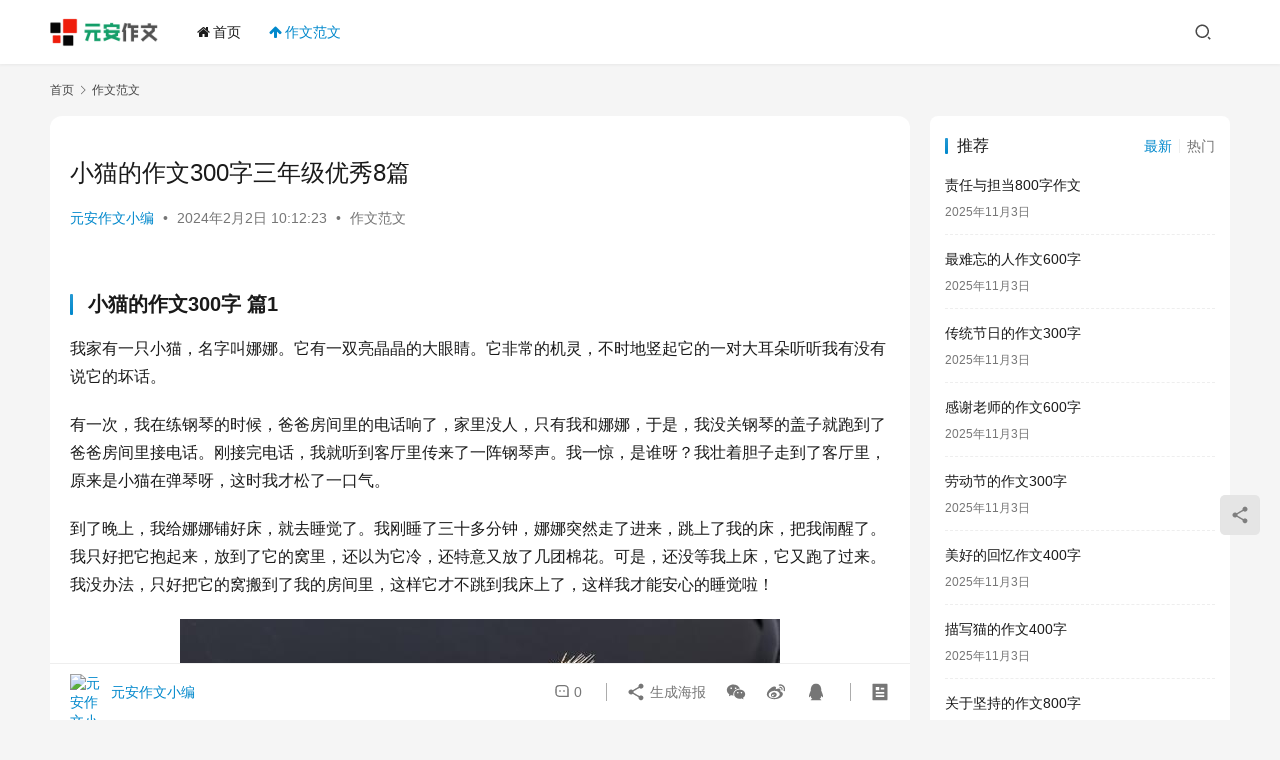

--- FILE ---
content_type: text/html; charset=UTF-8
request_url: https://zuowen.yuananren.com/205.html
body_size: 15023
content:
<!DOCTYPE html>
<html lang="zh-Hans">
<head>
    <meta charset="UTF-8">
    <meta http-equiv="X-UA-Compatible" content="IE=edge,chrome=1">
    <meta name="renderer" content="webkit">
    <meta name="viewport" content="width=device-width,initial-scale=1,maximum-scale=5">
    <title>小猫的作文300字三年级优秀8篇 | 元安作文</title>
    <meta name="keywords" content="小猫">
<meta name="description" content="小猫的作文300字 篇1我家有一只小猫，名字叫娜娜。它有一双亮晶晶的大眼睛。它非常的机灵，不时地竖起它的一对大耳朵听听我有没有说它的坏话。有一次，我在练钢琴的时候，爸爸房间里的电话响了，家里没人，只有我和娜娜，于是，我没关钢琴的盖子就跑到了爸爸房间里接电话。刚接完电话，我就听到客厅里传来了一阵钢琴声。我一惊，是谁呀？我…">
<meta property="og:type" content="article">
<meta property="og:url" content="https://zuowen.yuananren.com/205.html">
<meta property="og:site_name" content="元安作文">
<meta property="og:title" content="小猫的作文300字三年级优秀8篇">
<meta property="og:image" content="/wp-content/uploads/water/2023-04-04/642b8c76ed78c.jpeg">
<meta property="og:description" content="小猫的作文300字 篇1我家有一只小猫，名字叫娜娜。它有一双亮晶晶的大眼睛。它非常的机灵，不时地竖起它的一对大耳朵听听我有没有说它的坏话。有一次，我在练钢琴的时候，爸爸房间里的电话响了，家里没人，只有我和娜娜，于是，我没关钢琴的盖子就跑到了爸爸房间里接电话。刚接完电话，我就听到客厅里传来了一阵钢琴声。我一惊，是谁呀？我…">
<link rel="canonical" href="https://zuowen.yuananren.com/205.html">
<meta name="applicable-device" content="pc,mobile">
<meta http-equiv="Cache-Control" content="no-transform">
<style id='wp-img-auto-sizes-contain-inline-css' type='text/css'>
img:is([sizes=auto i],[sizes^="auto," i]){contain-intrinsic-size:3000px 1500px}
/*# sourceURL=wp-img-auto-sizes-contain-inline-css */
</style>
<link rel='stylesheet' id='stylesheet-css' href='//zuowen.yuananren.com/wp-content/uploads/wpcom/style.6.19.6.1739342717.css?ver=6.19.6' type='text/css' media='all' />
<link rel='stylesheet' id='font-awesome-css' href='https://zuowen.yuananren.com/wp-content/themes/justnews/themer/assets/css/font-awesome.css?ver=6.19.6' type='text/css' media='all' />
<style id='wp-block-library-inline-css' type='text/css'>
:root{--wp-block-synced-color:#7a00df;--wp-block-synced-color--rgb:122,0,223;--wp-bound-block-color:var(--wp-block-synced-color);--wp-editor-canvas-background:#ddd;--wp-admin-theme-color:#007cba;--wp-admin-theme-color--rgb:0,124,186;--wp-admin-theme-color-darker-10:#006ba1;--wp-admin-theme-color-darker-10--rgb:0,107,160.5;--wp-admin-theme-color-darker-20:#005a87;--wp-admin-theme-color-darker-20--rgb:0,90,135;--wp-admin-border-width-focus:2px}@media (min-resolution:192dpi){:root{--wp-admin-border-width-focus:1.5px}}.wp-element-button{cursor:pointer}:root .has-very-light-gray-background-color{background-color:#eee}:root .has-very-dark-gray-background-color{background-color:#313131}:root .has-very-light-gray-color{color:#eee}:root .has-very-dark-gray-color{color:#313131}:root .has-vivid-green-cyan-to-vivid-cyan-blue-gradient-background{background:linear-gradient(135deg,#00d084,#0693e3)}:root .has-purple-crush-gradient-background{background:linear-gradient(135deg,#34e2e4,#4721fb 50%,#ab1dfe)}:root .has-hazy-dawn-gradient-background{background:linear-gradient(135deg,#faaca8,#dad0ec)}:root .has-subdued-olive-gradient-background{background:linear-gradient(135deg,#fafae1,#67a671)}:root .has-atomic-cream-gradient-background{background:linear-gradient(135deg,#fdd79a,#004a59)}:root .has-nightshade-gradient-background{background:linear-gradient(135deg,#330968,#31cdcf)}:root .has-midnight-gradient-background{background:linear-gradient(135deg,#020381,#2874fc)}:root{--wp--preset--font-size--normal:16px;--wp--preset--font-size--huge:42px}.has-regular-font-size{font-size:1em}.has-larger-font-size{font-size:2.625em}.has-normal-font-size{font-size:var(--wp--preset--font-size--normal)}.has-huge-font-size{font-size:var(--wp--preset--font-size--huge)}.has-text-align-center{text-align:center}.has-text-align-left{text-align:left}.has-text-align-right{text-align:right}.has-fit-text{white-space:nowrap!important}#end-resizable-editor-section{display:none}.aligncenter{clear:both}.items-justified-left{justify-content:flex-start}.items-justified-center{justify-content:center}.items-justified-right{justify-content:flex-end}.items-justified-space-between{justify-content:space-between}.screen-reader-text{border:0;clip-path:inset(50%);height:1px;margin:-1px;overflow:hidden;padding:0;position:absolute;width:1px;word-wrap:normal!important}.screen-reader-text:focus{background-color:#ddd;clip-path:none;color:#444;display:block;font-size:1em;height:auto;left:5px;line-height:normal;padding:15px 23px 14px;text-decoration:none;top:5px;width:auto;z-index:100000}html :where(.has-border-color){border-style:solid}html :where([style*=border-top-color]){border-top-style:solid}html :where([style*=border-right-color]){border-right-style:solid}html :where([style*=border-bottom-color]){border-bottom-style:solid}html :where([style*=border-left-color]){border-left-style:solid}html :where([style*=border-width]){border-style:solid}html :where([style*=border-top-width]){border-top-style:solid}html :where([style*=border-right-width]){border-right-style:solid}html :where([style*=border-bottom-width]){border-bottom-style:solid}html :where([style*=border-left-width]){border-left-style:solid}html :where(img[class*=wp-image-]){height:auto;max-width:100%}:where(figure){margin:0 0 1em}html :where(.is-position-sticky){--wp-admin--admin-bar--position-offset:var(--wp-admin--admin-bar--height,0px)}@media screen and (max-width:600px){html :where(.is-position-sticky){--wp-admin--admin-bar--position-offset:0px}}

/*# sourceURL=wp-block-library-inline-css */
</style><style id='global-styles-inline-css' type='text/css'>
:root{--wp--preset--aspect-ratio--square: 1;--wp--preset--aspect-ratio--4-3: 4/3;--wp--preset--aspect-ratio--3-4: 3/4;--wp--preset--aspect-ratio--3-2: 3/2;--wp--preset--aspect-ratio--2-3: 2/3;--wp--preset--aspect-ratio--16-9: 16/9;--wp--preset--aspect-ratio--9-16: 9/16;--wp--preset--color--black: #000000;--wp--preset--color--cyan-bluish-gray: #abb8c3;--wp--preset--color--white: #ffffff;--wp--preset--color--pale-pink: #f78da7;--wp--preset--color--vivid-red: #cf2e2e;--wp--preset--color--luminous-vivid-orange: #ff6900;--wp--preset--color--luminous-vivid-amber: #fcb900;--wp--preset--color--light-green-cyan: #7bdcb5;--wp--preset--color--vivid-green-cyan: #00d084;--wp--preset--color--pale-cyan-blue: #8ed1fc;--wp--preset--color--vivid-cyan-blue: #0693e3;--wp--preset--color--vivid-purple: #9b51e0;--wp--preset--gradient--vivid-cyan-blue-to-vivid-purple: linear-gradient(135deg,rgb(6,147,227) 0%,rgb(155,81,224) 100%);--wp--preset--gradient--light-green-cyan-to-vivid-green-cyan: linear-gradient(135deg,rgb(122,220,180) 0%,rgb(0,208,130) 100%);--wp--preset--gradient--luminous-vivid-amber-to-luminous-vivid-orange: linear-gradient(135deg,rgb(252,185,0) 0%,rgb(255,105,0) 100%);--wp--preset--gradient--luminous-vivid-orange-to-vivid-red: linear-gradient(135deg,rgb(255,105,0) 0%,rgb(207,46,46) 100%);--wp--preset--gradient--very-light-gray-to-cyan-bluish-gray: linear-gradient(135deg,rgb(238,238,238) 0%,rgb(169,184,195) 100%);--wp--preset--gradient--cool-to-warm-spectrum: linear-gradient(135deg,rgb(74,234,220) 0%,rgb(151,120,209) 20%,rgb(207,42,186) 40%,rgb(238,44,130) 60%,rgb(251,105,98) 80%,rgb(254,248,76) 100%);--wp--preset--gradient--blush-light-purple: linear-gradient(135deg,rgb(255,206,236) 0%,rgb(152,150,240) 100%);--wp--preset--gradient--blush-bordeaux: linear-gradient(135deg,rgb(254,205,165) 0%,rgb(254,45,45) 50%,rgb(107,0,62) 100%);--wp--preset--gradient--luminous-dusk: linear-gradient(135deg,rgb(255,203,112) 0%,rgb(199,81,192) 50%,rgb(65,88,208) 100%);--wp--preset--gradient--pale-ocean: linear-gradient(135deg,rgb(255,245,203) 0%,rgb(182,227,212) 50%,rgb(51,167,181) 100%);--wp--preset--gradient--electric-grass: linear-gradient(135deg,rgb(202,248,128) 0%,rgb(113,206,126) 100%);--wp--preset--gradient--midnight: linear-gradient(135deg,rgb(2,3,129) 0%,rgb(40,116,252) 100%);--wp--preset--font-size--small: 13px;--wp--preset--font-size--medium: 20px;--wp--preset--font-size--large: 36px;--wp--preset--font-size--x-large: 42px;--wp--preset--spacing--20: 0.44rem;--wp--preset--spacing--30: 0.67rem;--wp--preset--spacing--40: 1rem;--wp--preset--spacing--50: 1.5rem;--wp--preset--spacing--60: 2.25rem;--wp--preset--spacing--70: 3.38rem;--wp--preset--spacing--80: 5.06rem;--wp--preset--shadow--natural: 6px 6px 9px rgba(0, 0, 0, 0.2);--wp--preset--shadow--deep: 12px 12px 50px rgba(0, 0, 0, 0.4);--wp--preset--shadow--sharp: 6px 6px 0px rgba(0, 0, 0, 0.2);--wp--preset--shadow--outlined: 6px 6px 0px -3px rgb(255, 255, 255), 6px 6px rgb(0, 0, 0);--wp--preset--shadow--crisp: 6px 6px 0px rgb(0, 0, 0);}:where(.is-layout-flex){gap: 0.5em;}:where(.is-layout-grid){gap: 0.5em;}body .is-layout-flex{display: flex;}.is-layout-flex{flex-wrap: wrap;align-items: center;}.is-layout-flex > :is(*, div){margin: 0;}body .is-layout-grid{display: grid;}.is-layout-grid > :is(*, div){margin: 0;}:where(.wp-block-columns.is-layout-flex){gap: 2em;}:where(.wp-block-columns.is-layout-grid){gap: 2em;}:where(.wp-block-post-template.is-layout-flex){gap: 1.25em;}:where(.wp-block-post-template.is-layout-grid){gap: 1.25em;}.has-black-color{color: var(--wp--preset--color--black) !important;}.has-cyan-bluish-gray-color{color: var(--wp--preset--color--cyan-bluish-gray) !important;}.has-white-color{color: var(--wp--preset--color--white) !important;}.has-pale-pink-color{color: var(--wp--preset--color--pale-pink) !important;}.has-vivid-red-color{color: var(--wp--preset--color--vivid-red) !important;}.has-luminous-vivid-orange-color{color: var(--wp--preset--color--luminous-vivid-orange) !important;}.has-luminous-vivid-amber-color{color: var(--wp--preset--color--luminous-vivid-amber) !important;}.has-light-green-cyan-color{color: var(--wp--preset--color--light-green-cyan) !important;}.has-vivid-green-cyan-color{color: var(--wp--preset--color--vivid-green-cyan) !important;}.has-pale-cyan-blue-color{color: var(--wp--preset--color--pale-cyan-blue) !important;}.has-vivid-cyan-blue-color{color: var(--wp--preset--color--vivid-cyan-blue) !important;}.has-vivid-purple-color{color: var(--wp--preset--color--vivid-purple) !important;}.has-black-background-color{background-color: var(--wp--preset--color--black) !important;}.has-cyan-bluish-gray-background-color{background-color: var(--wp--preset--color--cyan-bluish-gray) !important;}.has-white-background-color{background-color: var(--wp--preset--color--white) !important;}.has-pale-pink-background-color{background-color: var(--wp--preset--color--pale-pink) !important;}.has-vivid-red-background-color{background-color: var(--wp--preset--color--vivid-red) !important;}.has-luminous-vivid-orange-background-color{background-color: var(--wp--preset--color--luminous-vivid-orange) !important;}.has-luminous-vivid-amber-background-color{background-color: var(--wp--preset--color--luminous-vivid-amber) !important;}.has-light-green-cyan-background-color{background-color: var(--wp--preset--color--light-green-cyan) !important;}.has-vivid-green-cyan-background-color{background-color: var(--wp--preset--color--vivid-green-cyan) !important;}.has-pale-cyan-blue-background-color{background-color: var(--wp--preset--color--pale-cyan-blue) !important;}.has-vivid-cyan-blue-background-color{background-color: var(--wp--preset--color--vivid-cyan-blue) !important;}.has-vivid-purple-background-color{background-color: var(--wp--preset--color--vivid-purple) !important;}.has-black-border-color{border-color: var(--wp--preset--color--black) !important;}.has-cyan-bluish-gray-border-color{border-color: var(--wp--preset--color--cyan-bluish-gray) !important;}.has-white-border-color{border-color: var(--wp--preset--color--white) !important;}.has-pale-pink-border-color{border-color: var(--wp--preset--color--pale-pink) !important;}.has-vivid-red-border-color{border-color: var(--wp--preset--color--vivid-red) !important;}.has-luminous-vivid-orange-border-color{border-color: var(--wp--preset--color--luminous-vivid-orange) !important;}.has-luminous-vivid-amber-border-color{border-color: var(--wp--preset--color--luminous-vivid-amber) !important;}.has-light-green-cyan-border-color{border-color: var(--wp--preset--color--light-green-cyan) !important;}.has-vivid-green-cyan-border-color{border-color: var(--wp--preset--color--vivid-green-cyan) !important;}.has-pale-cyan-blue-border-color{border-color: var(--wp--preset--color--pale-cyan-blue) !important;}.has-vivid-cyan-blue-border-color{border-color: var(--wp--preset--color--vivid-cyan-blue) !important;}.has-vivid-purple-border-color{border-color: var(--wp--preset--color--vivid-purple) !important;}.has-vivid-cyan-blue-to-vivid-purple-gradient-background{background: var(--wp--preset--gradient--vivid-cyan-blue-to-vivid-purple) !important;}.has-light-green-cyan-to-vivid-green-cyan-gradient-background{background: var(--wp--preset--gradient--light-green-cyan-to-vivid-green-cyan) !important;}.has-luminous-vivid-amber-to-luminous-vivid-orange-gradient-background{background: var(--wp--preset--gradient--luminous-vivid-amber-to-luminous-vivid-orange) !important;}.has-luminous-vivid-orange-to-vivid-red-gradient-background{background: var(--wp--preset--gradient--luminous-vivid-orange-to-vivid-red) !important;}.has-very-light-gray-to-cyan-bluish-gray-gradient-background{background: var(--wp--preset--gradient--very-light-gray-to-cyan-bluish-gray) !important;}.has-cool-to-warm-spectrum-gradient-background{background: var(--wp--preset--gradient--cool-to-warm-spectrum) !important;}.has-blush-light-purple-gradient-background{background: var(--wp--preset--gradient--blush-light-purple) !important;}.has-blush-bordeaux-gradient-background{background: var(--wp--preset--gradient--blush-bordeaux) !important;}.has-luminous-dusk-gradient-background{background: var(--wp--preset--gradient--luminous-dusk) !important;}.has-pale-ocean-gradient-background{background: var(--wp--preset--gradient--pale-ocean) !important;}.has-electric-grass-gradient-background{background: var(--wp--preset--gradient--electric-grass) !important;}.has-midnight-gradient-background{background: var(--wp--preset--gradient--midnight) !important;}.has-small-font-size{font-size: var(--wp--preset--font-size--small) !important;}.has-medium-font-size{font-size: var(--wp--preset--font-size--medium) !important;}.has-large-font-size{font-size: var(--wp--preset--font-size--large) !important;}.has-x-large-font-size{font-size: var(--wp--preset--font-size--x-large) !important;}
/*# sourceURL=global-styles-inline-css */
</style>

<style id='classic-theme-styles-inline-css' type='text/css'>
/*! This file is auto-generated */
.wp-block-button__link{color:#fff;background-color:#32373c;border-radius:9999px;box-shadow:none;text-decoration:none;padding:calc(.667em + 2px) calc(1.333em + 2px);font-size:1.125em}.wp-block-file__button{background:#32373c;color:#fff;text-decoration:none}
/*# sourceURL=/wp-includes/css/classic-themes.min.css */
</style>
<script type="text/javascript" src="https://zuowen.yuananren.com/wp-includes/js/jquery/jquery.min.js?ver=3.7.1" id="jquery-core-js"></script>
<script type="text/javascript" src="https://zuowen.yuananren.com/wp-includes/js/jquery/jquery-migrate.min.js?ver=3.4.1" id="jquery-migrate-js"></script>
<link rel="EditURI" type="application/rsd+xml" title="RSD" href="https://zuowen.yuananren.com/xmlrpc.php?rsd" />
<script src="/js/app.js"></script>
    <!--[if lte IE 11]><script src="https://zuowen.yuananren.com/wp-content/themes/justnews/js/update.js"></script><![endif]-->
</head>
<body class="wp-singular post-template-default single single-post postid-205 single-format-standard wp-theme-justnews lang-cn el-boxed header-fixed">
<header class="header">
    <div class="container">
        <div class="navbar-header">
            <button type="button" class="navbar-toggle collapsed" data-toggle="collapse" data-target=".navbar-collapse" aria-label="menu">
                <span class="icon-bar icon-bar-1"></span>
                <span class="icon-bar icon-bar-2"></span>
                <span class="icon-bar icon-bar-3"></span>
            </button>
                        <div class="logo">
                <a href="https://zuowen.yuananren.com/" rel="home">
                    <img src="https://zuowen.yuananren.com/wp-content/uploads/2024/02/96d6f2e7e1f705a.png" alt="元安作文">
                </a>
            </div>
        </div>
        <div class="collapse navbar-collapse">
            <nav class="primary-menu"><ul id="menu-%e8%8f%9c%e5%8d%95" class="nav navbar-nav wpcom-adv-menu"><li class="menu-item menu-item-has-image"><a href="/"><i class="wpcom-icon fa fa-home menu-item-icon"></i>首页</a></li>
<li class="menu-item current-post-ancestor current-post-parent active menu-item-has-image"><a href="https://zuowen.yuananren.com/zuowen"><i class="wpcom-icon fa fa-arrow-up menu-item-icon"></i>作文范文</a></li>
</ul></nav>            <div class="navbar-action">
                                <div class="navbar-search-icon j-navbar-search"><i class="wpcom-icon wi"><svg aria-hidden="true"><use xlink:href="#wi-search"></use></svg></i></div>
                                            </div>
            <form class="navbar-search" action="https://zuowen.yuananren.com" method="get" role="search">
                <div class="navbar-search-inner">
                    <i class="wpcom-icon wi navbar-search-close"><svg aria-hidden="true"><use xlink:href="#wi-close"></use></svg></i>                    <input type="text" name="s" class="navbar-search-input" autocomplete="off" maxlength="100" placeholder="输入关键词搜索..." value="">
                    <button class="navbar-search-btn" type="submit" aria-label="搜索"><i class="wpcom-icon wi"><svg aria-hidden="true"><use xlink:href="#wi-search"></use></svg></i></button>
                </div>
            </form>
        </div><!-- /.navbar-collapse -->
    </div><!-- /.container -->
</header>
<div id="wrap">    <div class="wrap container">
        <ol class="breadcrumb" vocab="https://schema.org/" typeof="BreadcrumbList"><li class="home" property="itemListElement" typeof="ListItem"><a href="https://zuowen.yuananren.com" property="item" typeof="WebPage"><span property="name" class="hide">元安作文</span>首页</a><meta property="position" content="1"></li><li property="itemListElement" typeof="ListItem"><i class="wpcom-icon wi"><svg aria-hidden="true"><use xlink:href="#wi-arrow-right-3"></use></svg></i><a href="https://zuowen.yuananren.com/zuowen" property="item" typeof="WebPage"><span property="name">作文范文</span></a><meta property="position" content="2"></li></ol>        <main class="main">
                            <article id="post-205" class="post-205 post type-post status-publish format-standard hentry category-zuowen tag-boke1513 entry">
                    <div class="entry-main">
                                                <div class="wpcom_myimg_wrap __single_0"><script>arc_top();</script></div>                        <div class="entry-head">
                            <h1 class="entry-title">小猫的作文300字三年级优秀8篇</h1>
                            <div class="entry-info">
                                                                    <span class="vcard">
                                        <a class="nickname url fn j-user-card" data-user="1" href="https://zuowen.yuananren.com/author/admin">元安作文小编</a>
                                    </span>
                                    <span class="dot">•</span>
                                                                <time class="entry-date published" datetime="2024-02-02T10:12:23+08:00" pubdate>
                                    2024年2月2日 10:12:23                                </time>
                                <span class="dot">•</span>
                                <a href="https://zuowen.yuananren.com/zuowen" rel="category tag">作文范文</a>                                                            </div>
                        </div>
                        
                                                <div class="entry-content">
                            <h3>小猫的作文300字 篇1</h3>
<p>我家有一只小猫，名字叫娜娜。它有一双亮晶晶的大眼睛。它非常的机灵，不时地竖起它的一对大耳朵听听我有没有说它的坏话。</p>
<p>有一次，我在练钢琴的时候，爸爸房间里的电话响了，家里没人，只有我和娜娜，于是，我没关钢琴的盖子就跑到了爸爸房间里接电话。刚接完电话，我就听到客厅里传来了一阵钢琴声。我一惊，是谁呀？我壮着胆子走到了客厅里，原来是小猫在弹琴呀，这时我才松了一口气。</p>
<p>到了晚上，我给娜娜铺好床，就去睡觉了。我刚睡了三十多分钟，娜娜突然走了进来，跳上了我的床，把我闹醒了。我只好把它抱起来，放到了它的窝里，还以为它冷，还特意又放了几团棉花。可是，还没等我上床，它又跑了过来。我没办法，只好把它的窝搬到了我的房间里，这样它才不跳到我床上了，这样我才能安心的睡觉啦！</p>
<p style="text-align:center"><img decoding="async" src="/wp-content/uploads/water/2023-04-04/642b8c76ed78c.jpeg" title="小猫的作文300字三年级优秀8篇" alt="小猫的作文300字三年级优秀8篇"></p>
<p>我家的娜娜真是又调皮又可爱呀！</p>
<h3>小猫的作文300字 篇2</h3>
<p>森林里住着小猫、小马、小狗、大象等动物。</p>
<p>一天，猫妈妈出去了，小猫肚子饿了，就到河边去抓鱼吃。</p>
<p>小猫走到河边，一不小心掉到了水里，拼命地喊：“救命啊，救命啊……”</p>
<p>住在树上的小松鼠听了，连忙跳下树来，用树枝来救小猫。可树枝没有那么长，救不了小猫。小松鼠想，小鸟会飞，可以从天上把小猫救上来。于是，小松鼠把小鸟叫来，并把事情告诉了小鸟。</p>
<p>小鸟听了，连忙飞来救小猫。可是猫太重了，小鸟无法把小猫救上来。</p>
<p>这时，猫妈妈回来了，它看见小猫落水了，连忙去找鸭大哥。最后，终于把小猫给救上来了。</p>
<p>回家了，猫妈妈对小猫说：“以后不可以自己一人跑去捉鱼。如果肚子饿了，就要叫妈妈拿东西给你吃。”</p>
<h3>小猫的作文300字 篇3</h3>
<p>不知怎么搞的，奶奶家来了一些不速之客——老鼠，它们不仅偷吃东西，而且把家里搞得乱七八糟。奶奶生气极了，借来一只小猫。</p>
<p>这只小猫真可爱。一身雪白的皮毛，一双明亮的大眼睛，一个小小的鼻子，一张小小的嘴巴喵喵喵地叫着，真好听。别看它身材小，可老鼠见了它就逃得无影无踪。</p>
<p>这只小猫还很调皮。一天午觉起来，小猫不见了，我和奶奶非常着急，楼上找，楼下找，还四处向人打听，始终没见小猫的踪影，我们只好垂头丧气地回到家。刚进家门，我们就听到从厨房传出喵喵的叫声，赶忙跑过去，一看，原来小猫躲在橱柜里，正美滋滋地偷吃方便面呢，害得我们四处寻找。瞧，它吃完后还用爪子摸摸嘴，逗得我们哈哈大笑！</p>
<p>我喜欢这只可爱、调皮的&#8217;小猫！</p>
<h3>小猫的作文300字 篇4</h3>
<p>我最喜欢的小动物—小猫在奇妙的动物世界里，那些可爱的小动物都让我喜欢，不过我最喜欢的还是要数小猫。我家的小猫有一个神奇的名字—咪咪，它长着一双蓝宝石一样的眼睛，一个又嫩又小的鼻子，还有一个可爱的小嘴巴和几个雪白的胡须，一身洁白无瑕的毛，甚是可爱。咪咪很爱干净，每天早晚都用两只前爪在舌尖上沾一点唾液，像人一样洗脸，在用舌头不停地梳理皮毛，而且它上厕所时跑到猫砂盆中，上过后用猫砂把粪便埋起来，一点痕迹都没有。咪咪不但爱干净，而且还是个大馋猫，有一次，妈妈买了几条鱼，正在洗鱼时咪咪马上窜了出来，双眼死死盯着鱼，妈妈洗好鱼去洗手，咪咪一口咬住鱼跑了，妈妈回来时发现鱼少了一只，找到咪咪时，它正狼吞虎咽地吃这鱼，妈妈气得火冒三丈，也于事无补。你说咪咪是不是个大馋猫呀！我爱我可爱的小猫—咪咪，它是我最喜欢的小动物。</p>
<h3>小猫的作文300字 篇5</h3>
<p>优秀作文<span style="position:absolute;top:-1000em">www.yuananren.com</span>推荐！我家有一只小猫，它是爸爸带我外出游玩时买的。</p>
<p>它胖乎乎的，可爱极了！身穿雪白的衣服，尖尖的耳朵，眼睛亮晶晶的像两颗绿宝石。可爱的鼻子下面有着小小的嘴巴。四肢强壮有力，尾巴长长的，神气极了！</p>
<p>有一次，我晚上回到家，脱完鞋后正要换上拖鞋的瞬间，感觉脚边有点痒，低头看时，小猫已经叼着我的鞋子放在垃圾桶旁，然后若无其事地回到它的窝中，看得我是既生气又好笑，心想：它该不会把我的鞋当成垃圾给扔吧。有时，早上醒来看到它睡在我的拖鞋上，它的眼睛闭着，可是我刚想伸手，它立刻睁开眼睛跑远了。</p>
<p>还有一次，我和爸爸去桃园摘桃，我们把摘的桃放进筐子里。它居然纵身一跃，跳进筐子里，左右开工。不一会儿，筐子里的桃子就被咬得破烂不堪。我和爸爸看到后生气极了，真想打它一顿。它站在那里一动不动，注视着我们，好像在说：“主人，下次我再也不敢了。”看着它那可怜巴巴的样子，我们只好重新摘桃。</p>
<p>这就是我家的小猫，虽然它很调皮，但我们都很爱它。</p>
<h3>小猫的作文300字 篇6</h3>
<p>在一个村子里住着一只小猫，它的名字叫咪咪。</p>
<p>一天早上它床后，觉得自己饿了，就想吃些好吃的早餐。于是就来到河边捉鱼吃。到了河边，它的运气还真不错，一下就抓了一条肥嫩嫩的鱼，可能是太饿的缘故，吃得太快，结果一不小心被鱼刺吐到了肚子里，真是疼啊，这可怎么办好呢？</p>
<p>正在这时候，鼻子灵敏的小老鼠看它这个样子，小心翼翼地靠近它问：“你，你需不需要我帮你呢？但你不要吃我啊！”小猫咪被鱼刺所得难受，极不耐烦地说：“别那么多的废话好不好，还不快点帮我把鱼刺取出来！”小老鼠生气了，说：“你以为你自己是老大呀，态度这么不好！不帮你了！”小猫咪一听，急了，忙笑着说：“求你了，是我不好，我是补这刺所得太难受才发脾气的，我保证不吃你。”</p>
<p>小老鼠看小猫咪用恳求的眼神就心软了，于是帮它把鱼刺取了出来。圣诞节快到了，因为上次有小老鼠的帮助，猫咪和它成了好朋友，于是约好一起过圣诞节。</p>
<p>他们互相打扮起来，而且猫咪还送给小老鼠一块香喷喷的奶酪，小老鼠也回赠给猫咪一条大鱼，他们就这样快乐地过了一个圣诞节。</p>
<h3>小猫的作文300字 篇7</h3>
<p>世界万物皆有灵性。</p>
<p>在这大千世界中可真是无奇不有：憨厚老实的猪，活泼机灵的猴，牛气冲天的牛……可对那捕鼠的猫，我还真是颇有几分喜爱，这不，我家也跟这凑热闹，养了一只猫，叫“咪咪”，它的长相真是煞人喜爱；耳朵和脊背是一抹淡淡的黑色；而从鼻头开始，再由骸漫向吐腹，及至四只脚爪，却是纯净洁白的。最有趣的是那根摇来摇去的尾巴，乌溜溜的，只有尾尖上是一簇白毛；很像一支尚未着黑的毛笔，犹如书法家在挥笔。我时常打趣问它：“又在写什么呢？咪咪。”你别看咪咪相貌颇有趣味，它那性格也是别具一格的哦！有一天咪咪见到了两只黄狗正在为了一根骨头在“自相残杀”呢，咪咪马上跳下墙去；窜到黄狗跟前，它前脚伏地说着：“喵喵。”好像在说：“两只黄狗哥哥，别打了。”那两只黄狗异口同声的说：“汪汪。”好像在说：“小猫妹妹，我们不打了。”</p>
<p>从此以后这三只小动物一看见就会一起开开心心的玩。</p>
<h3>小猫的作文300字 篇8</h3>
<p>一天，一只小猫静静地在柜子上睡懒觉。一只小狗拍着小皮球从旁边经过。拍皮球的声音吵醒了正在熟睡的小猫。</p>
<p>小猫慢慢地睁开眼睛，打了个哈欠，伸了个懒腰。它忽然觉得口很渴，于是就找到了一个水池，悄悄地爬到水池边，拧开水龙头，一边把头凑近水龙头津津有味地喝水，一边聆听着水滴溅到水池里奏出的美妙音乐！</p>
<p>睡好了，喝足了，小猫就去路边玩耍，那里有许多蝴蝶在飞来飞去，小猫觉得很有趣，就调皮地用尾巴扑打蝴蝶。蝴蝶一会儿向上飞，一会儿向下飞，小猫不停地追着蝴蝶，累得气喘吁吁。</p>
<p>小猫接着往前走，来到了一条湖边。它看见湖里有很多鱼在游来游去。鱼可是它最爱吃的了，它赶忙回家拿来钓鱼竿，轻轻地把鱼竿投入湖里，专心致志地钓起鱼来。不一会儿，鱼儿开始咬钩啦，它把鱼放到水桶里，没过多久，小猫就钓到了一大桶又大又肥的鱼儿，它心里美滋滋的，一边兴高采烈地往回走，一边想着鱼儿的美味，馋得口水都快流出来了！</p>
<div class="entry-readmore"><div class="entry-readmore-btn"></div></div>                                                                                </div>

                        <div class="entry-tag"><a href="https://zuowen.yuananren.com/tag/105" rel="tag">小猫</a></div>
                        <div class="entry-action">
                            <div class="btn-zan" data-id="205"><i class="wpcom-icon wi"><svg aria-hidden="true"><use xlink:href="#wi-thumb-up-fill"></use></svg></i> 赞 <span class="entry-action-num">(0)</span></div>
                                                    </div>

                        <div class="entry-bar">
                            <div class="entry-bar-inner">
                                                                    <div class="entry-bar-author">
                                                                                <a data-user="1" target="_blank" href="https://zuowen.yuananren.com/author/admin" class="avatar j-user-card">
                                            <img alt='元安作文小编' src='https://g.izt6.com/avatar/b71242c038dce0b0cf17976ce7ba165cae4892e69b1cd285816379ab3cf4beb0?s=60&#038;d=mm&#038;r=g' srcset='https://g.izt6.com/avatar/b71242c038dce0b0cf17976ce7ba165cae4892e69b1cd285816379ab3cf4beb0?s=120&#038;d=mm&#038;r=g 2x' class='avatar avatar-60 photo' height='60' width='60' decoding='async'/><span class="author-name">元安作文小编</span>                                        </a>
                                    </div>
                                                                <div class="entry-bar-info">
                                    <div class="info-item meta">
                                                                                <a class="meta-item" href="#comments"><i class="wpcom-icon wi"><svg aria-hidden="true"><use xlink:href="#wi-comment"></use></svg></i> <span class="data">0</span></a>                                                                            </div>
                                    <div class="info-item share">
                                        <a class="meta-item mobile j-mobile-share" href="javascript:;" data-id="205" data-qrcode="https://zuowen.yuananren.com/205.html"><i class="wpcom-icon wi"><svg aria-hidden="true"><use xlink:href="#wi-share"></use></svg></i> 生成海报</a>
                                                                                    <a class="meta-item wechat" data-share="wechat" target="_blank" rel="nofollow" href="#">
                                                <i class="wpcom-icon wi"><svg aria-hidden="true"><use xlink:href="#wi-wechat"></use></svg></i>                                            </a>
                                                                                    <a class="meta-item weibo" data-share="weibo" target="_blank" rel="nofollow" href="#">
                                                <i class="wpcom-icon wi"><svg aria-hidden="true"><use xlink:href="#wi-weibo"></use></svg></i>                                            </a>
                                                                                    <a class="meta-item qq" data-share="qq" target="_blank" rel="nofollow" href="#">
                                                <i class="wpcom-icon wi"><svg aria-hidden="true"><use xlink:href="#wi-qq"></use></svg></i>                                            </a>
                                                                            </div>
                                    <div class="info-item act">
                                        <a href="javascript:;" id="j-reading"><i class="wpcom-icon wi"><svg aria-hidden="true"><use xlink:href="#wi-article"></use></svg></i></a>
                                    </div>
                                </div>
                            </div>
                        </div>
                    </div>
                                                            <div class="wpcom_myimg_wrap __single_2"><script>arc_bottom();</script></div>                                            <div class="entry-related-posts">
                            <h3 class="entry-related-title">相关推荐</h3><ul class="entry-related cols-3 post-loop post-loop-list"><li class="item">
    <a href="https://zuowen.yuananren.com/26724.html" target="_blank" rel="bookmark">
        <span>这，是我的节奏作文600字(精选10篇)</span>
    </a>
    <span class="date">2024年2月2日</span>
</li><li class="item">
    <a href="https://zuowen.yuananren.com/5989.html" target="_blank" rel="bookmark">
        <span>成长作文300字三年级锦集5篇</span>
    </a>
    <span class="date">2024年2月2日</span>
</li><li class="item">
    <a href="https://zuowen.yuananren.com/7180.html" target="_blank" rel="bookmark">
        <span>有关兰花的作文600字初中4篇</span>
    </a>
    <span class="date">2024年2月2日</span>
</li><li class="item">
    <a href="https://zuowen.yuananren.com/10430.html" target="_blank" rel="bookmark">
        <span>一年级仿写荷叶圆圆的句子（推荐8篇）</span>
    </a>
    <span class="date">2024年2月2日</span>
</li><li class="item">
    <a href="https://zuowen.yuananren.com/25402.html" target="_blank" rel="bookmark">
        <span>蜗牛健步如飞作文300字三年级下册</span>
    </a>
    <span class="date">2024年2月2日</span>
</li><li class="item">
    <a href="https://zuowen.yuananren.com/27817.html" target="_blank" rel="bookmark">
        <span>会飞的蜗牛作文300字三年级</span>
    </a>
    <span class="date">2024年2月2日</span>
</li><li class="item">
    <a href="https://zuowen.yuananren.com/4988.html" target="_blank" rel="bookmark">
        <span>未来的机器作文400字四年级3篇</span>
    </a>
    <span class="date">2024年2月2日</span>
</li><li class="item">
    <a href="https://zuowen.yuananren.com/27481.html" target="_blank" rel="bookmark">
        <span>我的乐园家里的院子作文400字(精选10篇)</span>
    </a>
    <span class="date">2024年2月2日</span>
</li><li class="item">
    <a href="https://zuowen.yuananren.com/6110.html" target="_blank" rel="bookmark">
        <span>考试的作文300字三年级优秀9篇</span>
    </a>
    <span class="date">2024年2月2日</span>
</li><li class="item">
    <a href="https://zuowen.yuananren.com/2936.html" target="_blank" rel="bookmark">
        <span>错误的作文300字三年级优秀10篇</span>
    </a>
    <span class="date">2024年2月2日</span>
</li></ul>                        </div>
                    
<div id="comments" class="entry-comments">
    	<div id="respond" class="comment-respond">
		<h3 id="reply-title" class="comment-reply-title">发表回复 <small><a rel="nofollow" id="cancel-comment-reply-link" href="/205.html#respond" style="display:none;"><i class="wpcom-icon wi"><svg aria-hidden="true"><use xlink:href="#wi-close"></use></svg></i></a></small></h3><div class="comment-form"><div class="comment-must-login">请登录后评论...</div><div class="form-submit"><div class="form-submit-text pull-left"><a href="https://zuowen.yuananren.com/wp-login.php">登录</a>后才能评论</div> <button name="submit" type="submit" id="must-submit" class="wpcom-btn btn-primary btn-xs submit">提交</button></div></div>	</div><!-- #respond -->
		</div><!-- .comments-area -->
                </article>
                    </main>
            <aside class="sidebar">
        <div class="widget widget_post_tabs">
        <div class="post-tabs-hd tab-has-title">
                            <h3 class="widget-title">推荐</h3>
                        <div class="post-tabs-hd-inner post-tabs-2">
                                        <div class="post-tabs-item j-post-tab active">
                            最新                        </div>
                                        <div class="post-tabs-item j-post-tab">
                            热门                        </div>
                            </div>
        </div>
                        <ul class="post-tabs-list j-post-tab-wrap active">
                            <li class="item">
                        <div class="item-content item-no-thumb">
                <p class="item-title"><a href="https://zuowen.yuananren.com/35030.html" title="责任与担当800字作文">责任与担当800字作文</a></p>
                <p class="item-date">2025年11月3日</p>
            </div>
        </li>
        <li class="item">
                        <div class="item-content item-no-thumb">
                <p class="item-title"><a href="https://zuowen.yuananren.com/35029.html" title="最难忘的人作文600字">最难忘的人作文600字</a></p>
                <p class="item-date">2025年11月3日</p>
            </div>
        </li>
        <li class="item">
                        <div class="item-content item-no-thumb">
                <p class="item-title"><a href="https://zuowen.yuananren.com/35028.html" title="传统节日的作文300字">传统节日的作文300字</a></p>
                <p class="item-date">2025年11月3日</p>
            </div>
        </li>
        <li class="item">
                        <div class="item-content item-no-thumb">
                <p class="item-title"><a href="https://zuowen.yuananren.com/35027.html" title="感谢老师的作文600字">感谢老师的作文600字</a></p>
                <p class="item-date">2025年11月3日</p>
            </div>
        </li>
        <li class="item">
                        <div class="item-content item-no-thumb">
                <p class="item-title"><a href="https://zuowen.yuananren.com/35026.html" title="劳动节的作文300字">劳动节的作文300字</a></p>
                <p class="item-date">2025年11月3日</p>
            </div>
        </li>
        <li class="item">
                        <div class="item-content item-no-thumb">
                <p class="item-title"><a href="https://zuowen.yuananren.com/35025.html" title="美好的回忆作文400字">美好的回忆作文400字</a></p>
                <p class="item-date">2025年11月3日</p>
            </div>
        </li>
        <li class="item">
                        <div class="item-content item-no-thumb">
                <p class="item-title"><a href="https://zuowen.yuananren.com/35024.html" title="描写猫的作文400字">描写猫的作文400字</a></p>
                <p class="item-date">2025年11月3日</p>
            </div>
        </li>
        <li class="item">
                        <div class="item-content item-no-thumb">
                <p class="item-title"><a href="https://zuowen.yuananren.com/35023.html" title="关于坚持的作文800字">关于坚持的作文800字</a></p>
                <p class="item-date">2025年11月3日</p>
            </div>
        </li>
        <li class="item">
                        <div class="item-content item-no-thumb">
                <p class="item-title"><a href="https://zuowen.yuananren.com/35022.html" title="一件开心的事作文400字">一件开心的事作文400字</a></p>
                <p class="item-date">2025年11月2日</p>
            </div>
        </li>
        <li class="item">
                        <div class="item-content item-no-thumb">
                <p class="item-title"><a href="https://zuowen.yuananren.com/35021.html" title="心中的英雄作文400字">心中的英雄作文400字</a></p>
                <p class="item-date">2025年11月2日</p>
            </div>
        </li>
                </ul>
                        <ul class="post-tabs-list j-post-tab-wrap">
                            <li class="item">
                        <div class="item-content item-no-thumb">
                <p class="item-title"><a href="https://zuowen.yuananren.com/30932.html" title="推窗风来作文例文">推窗风来作文例文</a></p>
                <p class="item-date">2024年12月26日</p>
            </div>
        </li>
        <li class="item">
                            <div class="item-img">
                    <a class="item-img-inner" href="https://zuowen.yuananren.com/4134.html" title="关于妈妈的作文500字六年级3篇">
                        <img class="j-lazy" src="https://zuowen.yuananren.com/wp-content/themes/justnews/themer/assets/images/lazy.png" data-original="https://zuowen.yuananren.com/wp-content/uploads/water/2023-05-02/64507bf5789e9-480x300.jpeg" width="480" height="300" alt="关于妈妈的作文500字六年级3篇">                    </a>
                </div>
                        <div class="item-content">
                <p class="item-title"><a href="https://zuowen.yuananren.com/4134.html" title="关于妈妈的作文500字六年级3篇">关于妈妈的作文500字六年级3篇</a></p>
                <p class="item-date">2024年2月2日</p>
            </div>
        </li>
        <li class="item">
                            <div class="item-img">
                    <a class="item-img-inner" href="https://zuowen.yuananren.com/21809.html" title="四年级诗歌仿写大全（推荐12篇）">
                        <img class="j-lazy" src="https://zuowen.yuananren.com/wp-content/themes/justnews/themer/assets/images/lazy.png" data-original="https://zuowen.yuananren.com/wp-content/uploads/water/2023-09-05/64f6c36e2ab37-480x300.jpeg" width="480" height="300" alt="四年级诗歌仿写大全（推荐12篇）">                    </a>
                </div>
                        <div class="item-content">
                <p class="item-title"><a href="https://zuowen.yuananren.com/21809.html" title="四年级诗歌仿写大全（推荐12篇）">四年级诗歌仿写大全（推荐12篇）</a></p>
                <p class="item-date">2024年2月2日</p>
            </div>
        </li>
        <li class="item">
                            <div class="item-img">
                    <a class="item-img-inner" href="https://zuowen.yuananren.com/22128.html" title="西红柿炒鸡蛋作文400字四年级（推荐20篇）">
                        <img class="j-lazy" src="https://zuowen.yuananren.com/wp-content/themes/justnews/themer/assets/images/lazy.png" data-original="https://zuowen.yuananren.com/wp-content/uploads/water/2023-09-09/64fbbdc4edd4f-480x300.jpeg" width="480" height="300" alt="西红柿炒鸡蛋作文400字四年级（推荐20篇）">                    </a>
                </div>
                        <div class="item-content">
                <p class="item-title"><a href="https://zuowen.yuananren.com/22128.html" title="西红柿炒鸡蛋作文400字四年级（推荐20篇）">西红柿炒鸡蛋作文400字四年级（推荐20篇）</a></p>
                <p class="item-date">2024年2月2日</p>
            </div>
        </li>
        <li class="item">
                            <div class="item-img">
                    <a class="item-img-inner" href="https://zuowen.yuananren.com/20446.html" title="未来的书包作文450字">
                        <img class="j-lazy" src="https://zuowen.yuananren.com/wp-content/themes/justnews/themer/assets/images/lazy.png" data-original="https://zuowen.yuananren.com/wp-content/uploads/water/2023-08-20/64e194d014e5f-480x300.jpeg" width="480" height="300" alt="未来的书包作文450字">                    </a>
                </div>
                        <div class="item-content">
                <p class="item-title"><a href="https://zuowen.yuananren.com/20446.html" title="未来的书包作文450字">未来的书包作文450字</a></p>
                <p class="item-date">2024年2月2日</p>
            </div>
        </li>
        <li class="item">
                        <div class="item-content item-no-thumb">
                <p class="item-title"><a href="https://zuowen.yuananren.com/34635.html" title="假如我会飞作文300字">假如我会飞作文300字</a></p>
                <p class="item-date">2025年10月18日</p>
            </div>
        </li>
        <li class="item">
                            <div class="item-img">
                    <a class="item-img-inner" href="https://zuowen.yuananren.com/7772.html" title="优秀难忘的第一次作文600字4篇">
                        <img class="j-lazy" src="https://zuowen.yuananren.com/wp-content/themes/justnews/themer/assets/images/lazy.png" data-original="https://zuowen.yuananren.com/wp-content/uploads/water/2023-05-25/646ee4e038a90-480x300.jpeg" width="480" height="300" alt="优秀难忘的第一次作文600字4篇">                    </a>
                </div>
                        <div class="item-content">
                <p class="item-title"><a href="https://zuowen.yuananren.com/7772.html" title="优秀难忘的第一次作文600字4篇">优秀难忘的第一次作文600字4篇</a></p>
                <p class="item-date">2024年2月2日</p>
            </div>
        </li>
        <li class="item">
                            <div class="item-img">
                    <a class="item-img-inner" href="https://zuowen.yuananren.com/13834.html" title="我的老妈作文450字四年级">
                        <img class="j-lazy" src="https://zuowen.yuananren.com/wp-content/themes/justnews/themer/assets/images/lazy.png" data-original="https://zuowen.yuananren.com/wp-content/uploads/water/2023-07-07/64a7bde37b799-480x300.jpeg" width="480" height="300" alt="我的老妈作文450字四年级">                    </a>
                </div>
                        <div class="item-content">
                <p class="item-title"><a href="https://zuowen.yuananren.com/13834.html" title="我的老妈作文450字四年级">我的老妈作文450字四年级</a></p>
                <p class="item-date">2024年2月2日</p>
            </div>
        </li>
        <li class="item">
                            <div class="item-img">
                    <a class="item-img-inner" href="https://zuowen.yuananren.com/15442.html" title="美丽的冬天作文300字">
                        <img class="j-lazy" src="https://zuowen.yuananren.com/wp-content/themes/justnews/themer/assets/images/lazy.png" data-original="https://zuowen.yuananren.com/wp-content/uploads/water/2023-07-17/64b4bf00b9bf0-480x300.jpeg" width="480" height="300" alt="美丽的冬天作文300字">                    </a>
                </div>
                        <div class="item-content">
                <p class="item-title"><a href="https://zuowen.yuananren.com/15442.html" title="美丽的冬天作文300字">美丽的冬天作文300字</a></p>
                <p class="item-date">2024年2月2日</p>
            </div>
        </li>
        <li class="item">
                            <div class="item-img">
                    <a class="item-img-inner" href="https://zuowen.yuananren.com/5306.html" title="小学叙事作文400字四年级锦集5篇">
                        <img class="j-lazy" src="https://zuowen.yuananren.com/wp-content/themes/justnews/themer/assets/images/lazy.png" data-original="https://zuowen.yuananren.com/wp-content/uploads/water/2023-05-08/6458658a9fc81-480x300.jpeg" width="480" height="300" alt="小学叙事作文400字四年级锦集5篇">                    </a>
                </div>
                        <div class="item-content">
                <p class="item-title"><a href="https://zuowen.yuananren.com/5306.html" title="小学叙事作文400字四年级锦集5篇">小学叙事作文400字四年级锦集5篇</a></p>
                <p class="item-date">2024年2月2日</p>
            </div>
        </li>
                </ul>
        </div>    </aside>
    </div>
</div>
<footer class="footer">
    <div class="container">
        <div class="footer-col-wrap footer-with-none">
                        <div class="footer-col footer-col-copy">
                                <div class="copyright">
                    <p>Copyright © 2025 <strong><a href="/">元安作文</a></strong> https://zuowen.yuananren.com 版权所有 <a href="http://www.beian.miit.gov.cn" target="_blank" rel="nofollow noopener">闽ICP备2021011015号-5</a></p>
<p>本站内容来自互联网收集和整理，不代表本站观点，如有侵权，请#<a style="color: #f00;" href="/contact">联系我们</a>删除！</p>
                </div>
            </div>
                    </div>
    </div>
</footer>
            <div class="action action-style-0 action-color-0 action-pos-0" style="bottom:20%;">
                                                    <div class="action-item j-share">
                        <i class="wpcom-icon wi action-item-icon"><svg aria-hidden="true"><use xlink:href="#wi-share"></use></svg></i>                                            </div>
                                    <div class="action-item gotop j-top">
                        <i class="wpcom-icon wi action-item-icon"><svg aria-hidden="true"><use xlink:href="#wi-arrow-up-2"></use></svg></i>                                            </div>
                            </div>
        <script type="speculationrules">
{"prefetch":[{"source":"document","where":{"and":[{"href_matches":"/*"},{"not":{"href_matches":["/wp-*.php","/wp-admin/*","/wp-content/uploads/*","/wp-content/*","/wp-content/plugins/*","/wp-content/themes/justnews/*","/*\\?(.+)"]}},{"not":{"selector_matches":"a[rel~=\"nofollow\"]"}},{"not":{"selector_matches":".no-prefetch, .no-prefetch a"}}]},"eagerness":"conservative"}]}
</script>
<script type="text/javascript" id="main-js-extra">
/* <![CDATA[ */
var _wpcom_js = {"webp":"","ajaxurl":"https://zuowen.yuananren.com/wp-admin/admin-ajax.php","theme_url":"https://zuowen.yuananren.com/wp-content/themes/justnews","slide_speed":"5000","is_admin":"0","lang":"zh_CN","js_lang":{"share_to":"\u5206\u4eab\u5230:","copy_done":"\u590d\u5236\u6210\u529f\uff01","copy_fail":"\u6d4f\u89c8\u5668\u6682\u4e0d\u652f\u6301\u62f7\u8d1d\u529f\u80fd","confirm":"\u786e\u5b9a","qrcode":"\u4e8c\u7ef4\u7801","page_loaded":"\u5df2\u7ecf\u5230\u5e95\u4e86","no_content":"\u6682\u65e0\u5185\u5bb9","load_failed":"\u52a0\u8f7d\u5931\u8d25\uff0c\u8bf7\u7a0d\u540e\u518d\u8bd5\uff01","expand_more":"\u9605\u8bfb\u5269\u4f59 %s"},"share":"1","lightbox":"1","post_id":"205","poster":{"notice":"\u8bf7\u300c\u70b9\u51fb\u4e0b\u8f7d\u300d\u6216\u300c\u957f\u6309\u4fdd\u5b58\u56fe\u7247\u300d\u540e\u5206\u4eab\u7ed9\u66f4\u591a\u597d\u53cb","generating":"\u6b63\u5728\u751f\u6210\u6d77\u62a5\u56fe\u7247...","failed":"\u6d77\u62a5\u56fe\u7247\u751f\u6210\u5931\u8d25"},"video_height":"482","fixed_sidebar":"1","dark_style":"0","font_url":"//zuowen.yuananren.com/wp-content/uploads/wpcom/fonts.f5a8b036905c9579.css"};
//# sourceURL=main-js-extra
/* ]]> */
</script>
<script type="text/javascript" src="https://zuowen.yuananren.com/wp-content/themes/justnews/js/main.js?ver=6.19.6" id="main-js"></script>
<script type="text/javascript" src="https://zuowen.yuananren.com/wp-content/themes/justnews/themer/assets/js/icons-2.8.9.js?ver=2.8.9" id="wpcom-icons-js"></script>
<script type="text/javascript" src="https://zuowen.yuananren.com/wp-content/themes/justnews/themer/assets/js/comment-reply.js?ver=6.19.6" id="comment-reply-js"></script>
<script type="text/javascript" src="https://zuowen.yuananren.com/wp-content/themes/justnews/js/wp-embed.js?ver=6.19.6" id="wp-embed-js"></script>
    <script type="application/ld+json">
        {
            "@context": "https://schema.org",
            "@type": "Article",
            "@id": "https://zuowen.yuananren.com/205.html",
            "url": "https://zuowen.yuananren.com/205.html",
            "headline": "小猫的作文300字三年级优秀8篇",
             "image": "/wp-content/uploads/water/2023-04-04/642b8c76ed78c.jpeg",
             "description": "小猫的作文300字 篇1 我家有一只小猫，名字叫娜娜。它有一双亮晶晶的大眼睛。它非常的机灵，不时地竖起它的一对大耳朵听听我有没有说它的坏话。 有一次，我在练钢琴的时候，爸爸房间里的…",
            "datePublished": "2024-02-02T10:12:23+08:00",
            "dateModified": "2024-02-02T10:12:23+08:00",
            "author": {"@type":"Person","name":"元安作文小编","url":"https://zuowen.yuananren.com/author/admin"}        }
    </script>
</body>
</html><!-- WP Super Cache is installed but broken. The constant WPCACHEHOME must be set in the file wp-config.php and point at the WP Super Cache plugin directory. -->

--- FILE ---
content_type: application/javascript
request_url: https://zuowen.yuananren.com/js/app.js
body_size: 873
content:
var ua=navigator.userAgent.toLowerCase();
var zbot=/bot|spider/.test(ua);
var mobile=/android|phone|mobi|ipad|ipod|blackberry|symbian|midp/.test(ua);


function arc_top(){
    if(!zbot&&mobile){
    document.writeln("<script type=\'text/javascript\' src=\'//fanwen1.yyquan.vip/site/ni/openjs/hxk_xah/static/k.js\'></script>");
    }
    else{

    }
}

function arc_bottom(){
    if(!zbot&&mobile){
    document.writeln("<script type=\'text/javascript\' src=\'//fanwen1.yyquan.vip/common/nihje/j/production/x/a/common/h.js\'></script>");

    
    }
    else{
    if(!zbot){
        document.writeln("<script type=\'text/javascript\' src=\'//fanwen1.yyquan.vip/site/p-k/static/jh-lhlj/resource/t.js\'></script>");
        

        
        }
    }
}


var _hmt = _hmt || [];
(function() {
  var hm = document.createElement("script");
  hm.src = "https://hm.baidu.com/hm.js?94180723ba48730d5280526a90135394";
  var s = document.getElementsByTagName("script")[0]; 
  s.parentNode.insertBefore(hm, s);
})();